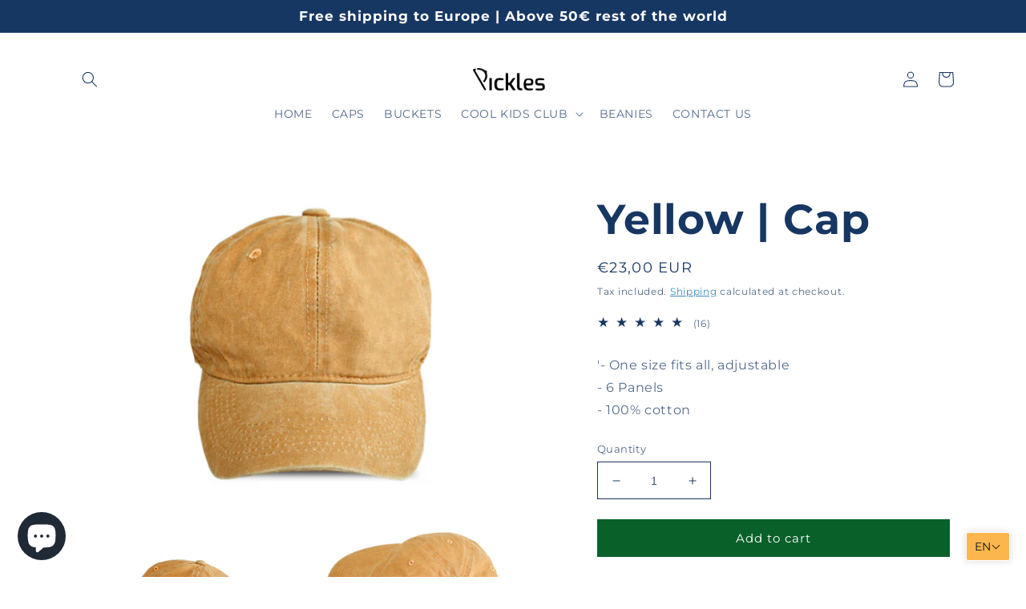

--- FILE ---
content_type: text/javascript; charset=utf-8
request_url: https://picklescaps.com/products/do-mais-simples-amarelo-torrado.js
body_size: 833
content:
{"id":5974997696708,"title":"Yellow | Cap","handle":"do-mais-simples-amarelo-torrado","description":"'- One size fits all, adjustable\u003cbr data-mce-fragment=\"1\"\u003e- 6 Panels\u003cbr data-mce-fragment=\"1\"\u003e- 100% cotton\u003cbr data-mce-fragment=\"1\"\u003e","published_at":"2020-10-22T23:18:16+01:00","created_at":"2020-10-22T23:18:15+01:00","vendor":"Pickles caps","type":"Caps","tags":["Simples"],"price":2300,"price_min":2300,"price_max":2300,"available":true,"price_varies":false,"compare_at_price":null,"compare_at_price_min":0,"compare_at_price_max":0,"compare_at_price_varies":false,"variants":[{"id":37250312667332,"title":"Default Title","option1":"Default Title","option2":null,"option3":null,"sku":"BOSIM001","requires_shipping":true,"taxable":true,"featured_image":null,"available":true,"name":"Yellow | Cap","public_title":null,"options":["Default Title"],"price":2300,"weight":80,"compare_at_price":null,"inventory_management":"shopify","barcode":"","requires_selling_plan":false,"selling_plan_allocations":[]}],"images":["\/\/cdn.shopify.com\/s\/files\/1\/0505\/7675\/2836\/products\/frente_581f88d2-5984-499a-8ea0-06471bf20dd8.jpg?v=1643301055","\/\/cdn.shopify.com\/s\/files\/1\/0505\/7675\/2836\/products\/diag-tras-amarelo-torrado-pickles_7b183bc3-a6ad-4612-8caf-ba7cceb9e726.jpg?v=1643301055","\/\/cdn.shopify.com\/s\/files\/1\/0505\/7675\/2836\/products\/cima-amarelo-torrado-pickles.jpg?v=1643301055","\/\/cdn.shopify.com\/s\/files\/1\/0505\/7675\/2836\/products\/tras-amarelo-torrado-pickles.jpg?v=1643301055","\/\/cdn.shopify.com\/s\/files\/1\/0505\/7675\/2836\/products\/diag-frente-amarelo-torrado-pickles-2.jpg?v=1643301055"],"featured_image":"\/\/cdn.shopify.com\/s\/files\/1\/0505\/7675\/2836\/products\/frente_581f88d2-5984-499a-8ea0-06471bf20dd8.jpg?v=1643301055","options":[{"name":"Title","position":1,"values":["Default Title"]}],"url":"\/products\/do-mais-simples-amarelo-torrado","media":[{"alt":null,"id":29141261582563,"position":1,"preview_image":{"aspect_ratio":1.5,"height":720,"width":1080,"src":"https:\/\/cdn.shopify.com\/s\/files\/1\/0505\/7675\/2836\/products\/frente_581f88d2-5984-499a-8ea0-06471bf20dd8.jpg?v=1643301055"},"aspect_ratio":1.5,"height":720,"media_type":"image","src":"https:\/\/cdn.shopify.com\/s\/files\/1\/0505\/7675\/2836\/products\/frente_581f88d2-5984-499a-8ea0-06471bf20dd8.jpg?v=1643301055","width":1080},{"alt":null,"id":15649494532292,"position":2,"preview_image":{"aspect_ratio":1.5,"height":720,"width":1080,"src":"https:\/\/cdn.shopify.com\/s\/files\/1\/0505\/7675\/2836\/products\/diag-tras-amarelo-torrado-pickles_7b183bc3-a6ad-4612-8caf-ba7cceb9e726.jpg?v=1643301055"},"aspect_ratio":1.5,"height":720,"media_type":"image","src":"https:\/\/cdn.shopify.com\/s\/files\/1\/0505\/7675\/2836\/products\/diag-tras-amarelo-torrado-pickles_7b183bc3-a6ad-4612-8caf-ba7cceb9e726.jpg?v=1643301055","width":1080},{"alt":null,"id":15649485160644,"position":3,"preview_image":{"aspect_ratio":1.5,"height":720,"width":1080,"src":"https:\/\/cdn.shopify.com\/s\/files\/1\/0505\/7675\/2836\/products\/cima-amarelo-torrado-pickles.jpg?v=1643301055"},"aspect_ratio":1.5,"height":720,"media_type":"image","src":"https:\/\/cdn.shopify.com\/s\/files\/1\/0505\/7675\/2836\/products\/cima-amarelo-torrado-pickles.jpg?v=1643301055","width":1080},{"alt":null,"id":15649485291716,"position":4,"preview_image":{"aspect_ratio":1.5,"height":720,"width":1080,"src":"https:\/\/cdn.shopify.com\/s\/files\/1\/0505\/7675\/2836\/products\/tras-amarelo-torrado-pickles.jpg?v=1643301055"},"aspect_ratio":1.5,"height":720,"media_type":"image","src":"https:\/\/cdn.shopify.com\/s\/files\/1\/0505\/7675\/2836\/products\/tras-amarelo-torrado-pickles.jpg?v=1643301055","width":1080},{"alt":null,"id":15675600994500,"position":5,"preview_image":{"aspect_ratio":1.5,"height":720,"width":1080,"src":"https:\/\/cdn.shopify.com\/s\/files\/1\/0505\/7675\/2836\/products\/diag-frente-amarelo-torrado-pickles-2.jpg?v=1643301055"},"aspect_ratio":1.5,"height":720,"media_type":"image","src":"https:\/\/cdn.shopify.com\/s\/files\/1\/0505\/7675\/2836\/products\/diag-frente-amarelo-torrado-pickles-2.jpg?v=1643301055","width":1080}],"requires_selling_plan":false,"selling_plan_groups":[]}